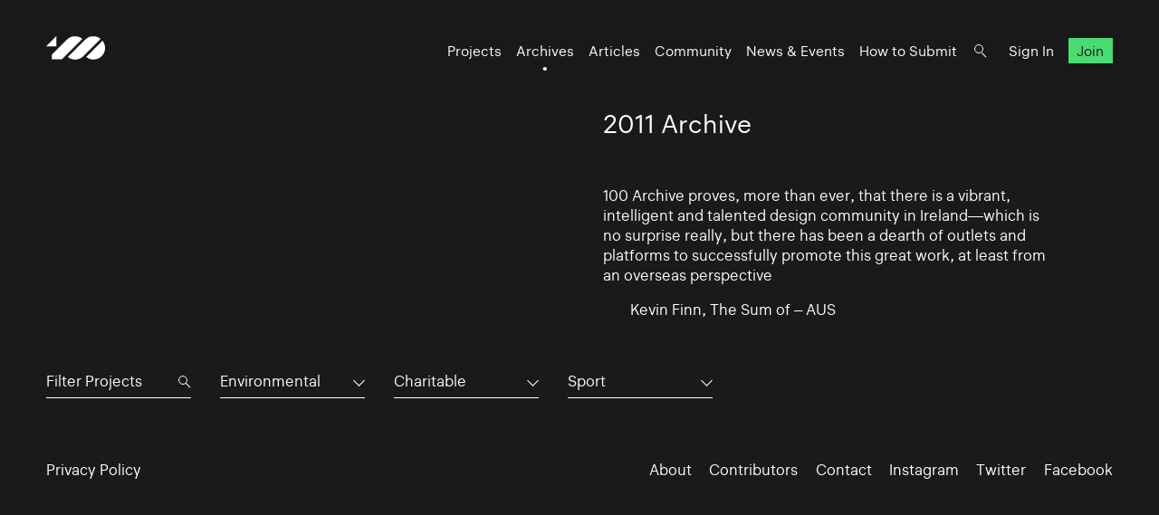

--- FILE ---
content_type: text/html; charset=UTF-8
request_url: https://www.100archive.com/archives/2011?type=8&industry=12&tag=2947
body_size: 3370
content:
<!DOCTYPE html>
<html lang="en">

<head>
    <meta charset="utf-8" />

    <title>
                2011 Archive – 100 Archive
            </title>

    <meta name="viewport"
        content="width=device-width, initial-scale=1.0, minimum-scale=1.0, maximum-scale=1.0, user-scalable=0">
    <meta name="description" content="">
<meta name="twitter:card" content="summary_large_image">
<meta name="twitter:site" content="@100archive">
<meta name="twitter:creator" content="@100archive">
<meta name="twitter:title" content="2011 Archive">
<meta name="twitter:description" content="">
<meta name="twitter:image:src" content="">

<meta property="og:site_name" content="100 Archive"/>
<meta property="og:title" content="" />
<meta property="og:description" content="" />
<meta property="og:type" content="article">
<meta property="og:url" content="" />
<meta property="og:image" content="" />

<link rel="apple-touch-icon" sizes="57x57" href="/apple-icon-57x57.png">
<link rel="apple-touch-icon" sizes="60x60" href="/apple-icon-60x60.png">
<link rel="apple-touch-icon" sizes="72x72" href="/apple-icon-72x72.png">
<link rel="apple-touch-icon" sizes="76x76" href="/apple-icon-76x76.png">
<link rel="apple-touch-icon" sizes="114x114" href="/apple-icon-114x114.png">
<link rel="apple-touch-icon" sizes="120x120" href="/apple-icon-120x120.png">
<link rel="apple-touch-icon" sizes="144x144" href="/apple-icon-144x144.png">
<link rel="apple-touch-icon" sizes="152x152" href="/apple-icon-152x152.png">
<link rel="apple-touch-icon" sizes="180x180" href="/apple-icon-180x180.png">
<link rel="icon" type="image/png" sizes="192x192"  href="/android-icon-192x192.png">
<link rel="icon" type="image/png" sizes="32x32" href="/favicon-32x32.png">
<link rel="icon" type="image/png" sizes="96x96" href="/favicon-96x96.png">
<link rel="icon" type="image/png" sizes="16x16" href="/favicon-16x16.png">
<link rel="manifest" href="/manifest.json">
<meta name="msapplication-TileColor" content="#ffffff">
<meta name="msapplication-TileImage" content="/ms-icon-144x144.png">
<meta name="theme-color" content="#ffffff">
    <link rel="home" href="100 Archive" />

    <!-- Livewire Styles --><style >[wire\:loading][wire\:loading], [wire\:loading\.delay][wire\:loading\.delay], [wire\:loading\.inline-block][wire\:loading\.inline-block], [wire\:loading\.inline][wire\:loading\.inline], [wire\:loading\.block][wire\:loading\.block], [wire\:loading\.flex][wire\:loading\.flex], [wire\:loading\.table][wire\:loading\.table], [wire\:loading\.grid][wire\:loading\.grid], [wire\:loading\.inline-flex][wire\:loading\.inline-flex] {display: none;}[wire\:loading\.delay\.none][wire\:loading\.delay\.none], [wire\:loading\.delay\.shortest][wire\:loading\.delay\.shortest], [wire\:loading\.delay\.shorter][wire\:loading\.delay\.shorter], [wire\:loading\.delay\.short][wire\:loading\.delay\.short], [wire\:loading\.delay\.default][wire\:loading\.delay\.default], [wire\:loading\.delay\.long][wire\:loading\.delay\.long], [wire\:loading\.delay\.longer][wire\:loading\.delay\.longer], [wire\:loading\.delay\.longest][wire\:loading\.delay\.longest] {display: none;}[wire\:offline][wire\:offline] {display: none;}[wire\:dirty]:not(textarea):not(input):not(select) {display: none;}:root {--livewire-progress-bar-color: #2299dd;}[x-cloak] {display: none !important;}[wire\:cloak] {display: none !important;}</style>

    <link rel="stylesheet" type="text/css" media="all" href="/css/app.css?id=8551b3720dac8c248d82" />
    
    <style type="text/css">[x-cloak]{display:none!important;}</style>

    <script src="/livewire/livewire.min.js?id=df3a17f2"   data-csrf="li15BEDUZtbbTGYHAOpog9piJqBkZzfB8VepPdXU" data-update-uri="/livewire/update" data-navigate-once="true"></script>

    </head>

<body class="black">
    <header class="nav">
    <div class="nav_logo">
        <a class="logo" href="https://www.100archive.com">
    <svg width="66" height="26" viewBox="0 0 66 26" class="logo-black" xmlns="http://www.w3.org/2000/svg">
        <path d="M11.2 11.2V0L0 11.2H11.2Z" />
        <path d="M62.2 5L44.2 23C46.5 24.8 49.2 25.8 52.2 25.8C55.6 25.8 58.8 24.5 61.3 22C63.7 19.6 65.1 16.4 65.1 12.9C65 10 64 7.2 62.2 5Z" />
        <path d="M39.9 2.9001C37.6 1.1001 34.9 0.100098 31.9 0.100098C28.5 0.100098 25.8 0.900098 22.8 3.9001L6.2 20.5001V25.4001H17.4C18.8 24.0001 20.8 22.0001 20.9 21.9001L39.9 2.9001Z" />
        <path d="M52.2 0.100098C48.8 0.100098 46.1 0.900098 43.1 3.9001H43L24 23.0001C26.3 24.8001 29 25.8001 32 25.8001C35.4 25.8001 38.3 24.8001 41.1 22.0001L41.2 21.9001L60.1 2.9001C57.9 1.1001 55.1 0.100098 52.2 0.100098Z" />
    </svg>    
</a>    </div>

    <nav class="nav_nav">
        <ul class="nav_ul">
            <li><a href="https://www.100archive.com/projects" class="">Projects</a></li>
            <li><a href="https://www.100archive.com/archives" class="active">Archives</a></li>
            <li><a href="https://www.100archive.com/articles" class="">Articles</a></li>
            <li><a href="https://www.100archive.com/community" class="">Community</a></li>
            <li><a href="https://www.100archive.com/events" class="">News & Events</a></li>
            <li><a href="https://www.100archive.com/how-to-submit">How to Submit</a></li>
            
            <li><a class="nav_search" href="#"></a></li>
                        <li><a href="https://www.100archive.com/login">Sign In</a></li>
            <li><a href="https://www.100archive.com/register" class="nav_join">Join</a></li>
                        
        </ul>

        
        <a class="nav_burger" href="#"><span></span><span></span><span></span></a>

        
        <div class="search-bar hidden">
    <form method="GET" action="https://www.100archive.com/search">
        <input type="text"
            name="query"
            placeholder="Search for projects, articles, designers or workplaces..."
            value=""
            autocomplete="off"
            autofocus="true"
            tabindex="1" />
        
    </form>

    <div class="actions">
        <button class="close">&times;</button>
    </div>
</div>

    </nav>


</header>
    
    <div id="wrap">
        

        
    <section class="text c2 first">
        <div class="text_right">
            <h1>2011 Archive</h1>
                            <p>100 Archive proves, more than ever, that there is a vibrant, intelligent and talented design community in Ireland—which is no surprise really, but there has been a dearth of outlets and platforms to successfully promote this great work, at least from an overseas perspective</p>
                <p class="doubleindent">Kevin Finn, The Sum of – AUS</p>
                    </div>
    </section>

    <section class="subnav">
        <div class="filter">
    <div class="search">

        <form method="GET" action="https://www.100archive.com/projects">
            <input type="text" name="search" placeholder="Filter Projects" value="" autocomplete="off" autofocus="true" tabindex="1" />
            <input type="hidden" name="industry" value="12" />
            <input type="hidden" name="type" value="8" />
            <input type="hidden" name="tag" value="2947" />
        </form>
    </div>

    <div class="dropdown">
      <button aria-haspopup="" aria-labelledby="" id="dropdown_type">Environmental</button>
      <ul class="dropdown_list" tabindex="-1" role="listbox" aria-labelledby="" class="hidden">
        <li role='option'><a href="https://www.100archive.com/archives/2011?type=&industry=12&tag=2947">All</a></li>
                    <li role="option"><a href="https://www.100archive.com/archives/2011?type=24&industry=12&tag=2947">App</a></li>
                    <li role="option"><a href="https://www.100archive.com/archives/2011?type=23&industry=12&tag=2947">CD / Vinyl / Cassette</a></li>
                    <li role="option"><a href="https://www.100archive.com/archives/2011?type=13&industry=12&tag=2947">Editorial</a></li>
                    <li role="option"><a href="https://www.100archive.com/archives/2011?type=8&industry=12&tag=2947">Environmental</a></li>
                    <li role="option"><a href="https://www.100archive.com/archives/2011?type=21&industry=12&tag=2947">Exhibition</a></li>
                    <li role="option"><a href="https://www.100archive.com/archives/2011?type=22&industry=12&tag=2947">Experience</a></li>
                    <li role="option"><a href="https://www.100archive.com/archives/2011?type=10&industry=12&tag=2947">Identity</a></li>
                    <li role="option"><a href="https://www.100archive.com/archives/2011?type=25&industry=12&tag=2947">Livery</a></li>
                    <li role="option"><a href="https://www.100archive.com/archives/2011?type=15&industry=12&tag=2947">Moving Image</a></li>
                    <li role="option"><a href="https://www.100archive.com/archives/2011?type=27&industry=12&tag=2947">Object / Prop</a></li>
                    <li role="option"><a href="https://www.100archive.com/archives/2011?type=29&industry=12&tag=2947">Other</a></li>
                    <li role="option"><a href="https://www.100archive.com/archives/2011?type=14&industry=12&tag=2947">Packaging</a></li>
                    <li role="option"><a href="https://www.100archive.com/archives/2011?type=9&industry=12&tag=2947">Print</a></li>
                    <li role="option"><a href="https://www.100archive.com/archives/2011?type=6&industry=12&tag=2947">Printed Publication</a></li>
                    <li role="option"><a href="https://www.100archive.com/archives/2011?type=2&industry=12&tag=2947">Promotional</a></li>
                    <li role="option"><a href="https://www.100archive.com/archives/2011?type=30&industry=12&tag=2947">Publication</a></li>
                    <li role="option"><a href="https://www.100archive.com/archives/2011?type=28&industry=12&tag=2947">Screen</a></li>
                    <li role="option"><a href="https://www.100archive.com/archives/2011?type=20&industry=12&tag=2947">Signage</a></li>
                    <li role="option"><a href="https://www.100archive.com/archives/2011?type=26&industry=12&tag=2947">Social Media</a></li>
                    <li role="option"><a href="https://www.100archive.com/archives/2011?type=31&industry=12&tag=2947">Stamp</a></li>
                    <li role="option"><a href="https://www.100archive.com/archives/2011?type=11&industry=12&tag=2947">Typeface</a></li>
                    <li role="option"><a href="https://www.100archive.com/archives/2011?type=19&industry=12&tag=2947">Wayfinding</a></li>
                    <li role="option"><a href="https://www.100archive.com/archives/2011?type=4&industry=12&tag=2947">Website</a></li>
              </ul>
    </div>

    <div class="dropdown">
      <button aria-haspopup="" aria-labelledby="" id="dropdown_industry">Charitable</button>
      <ul class="dropdown_list" tabindex="-1" role="listbox" aria-labelledby="" class="hidden">
        <li role='option'><a href="https://www.100archive.com/archives/2011?type=8&industry=&tag=2947">All</a></li>
                    <li role="option">
                <a href="https://www.100archive.com/archives/2011?type=8&industry=12&tag=2947">Charitable</a>
            </li>
                    <li role="option">
                <a href="https://www.100archive.com/archives/2011?type=8&industry=5&tag=2947">Civic</a>
            </li>
                    <li role="option">
                <a href="https://www.100archive.com/archives/2011?type=8&industry=1&tag=2947">Commercial</a>
            </li>
                    <li role="option">
                <a href="https://www.100archive.com/archives/2011?type=8&industry=7&tag=2947">Corporate</a>
            </li>
                    <li role="option">
                <a href="https://www.100archive.com/archives/2011?type=8&industry=3&tag=2947">Cultural</a>
            </li>
                    <li role="option">
                <a href="https://www.100archive.com/archives/2011?type=8&industry=16&tag=2947">Education</a>
            </li>
                    <li role="option">
                <a href="https://www.100archive.com/archives/2011?type=8&industry=17&tag=2947">Self-initiated</a>
            </li>
              </ul>
    </div>

    <div class="dropdown">
        <button aria-haspopup="" aria-labelledby="" id="dropdown_tags">Sport</button>
        <ul class="dropdown_list" tabindex="-1" role="listbox" aria-labelledby="" class="hidden">
            <li role='option'><a href="https://www.100archive.com/archives/2011?type=8&industry=12&tag=">All</a></li>
                      <li role="option">
                <a href="https://www.100archive.com/archives/2011?type=8&industry=12&tag=2847">Advertising</a>
            </li>
                      <li role="option">
                <a href="https://www.100archive.com/archives/2011?type=8&industry=12&tag=2922">Annual report</a>
            </li>
                      <li role="option">
                <a href="https://www.100archive.com/archives/2011?type=8&industry=12&tag=2930">Architecture</a>
            </li>
                      <li role="option">
                <a href="https://www.100archive.com/archives/2011?type=8&industry=12&tag=2867">Art</a>
            </li>
                      <li role="option">
                <a href="https://www.100archive.com/archives/2011?type=8&industry=12&tag=2871">Art direction</a>
            </li>
                      <li role="option">
                <a href="https://www.100archive.com/archives/2011?type=8&industry=12&tag=2856">Campaign</a>
            </li>
                      <li role="option">
                <a href="https://www.100archive.com/archives/2011?type=8&industry=12&tag=3143">Coffee</a>
            </li>
                      <li role="option">
                <a href="https://www.100archive.com/archives/2011?type=8&industry=12&tag=3109">Conference</a>
            </li>
                      <li role="option">
                <a href="https://www.100archive.com/archives/2011?type=8&industry=12&tag=3039">Contemporary art</a>
            </li>
                      <li role="option">
                <a href="https://www.100archive.com/archives/2011?type=8&industry=12&tag=3063">Craft</a>
            </li>
                      <li role="option">
                <a href="https://www.100archive.com/archives/2011?type=8&industry=12&tag=2849">Digital</a>
            </li>
                      <li role="option">
                <a href="https://www.100archive.com/archives/2011?type=8&industry=12&tag=3119">Event</a>
            </li>
                      <li role="option">
                <a href="https://www.100archive.com/archives/2011?type=8&industry=12&tag=6207">Exhibition</a>
            </li>
                      <li role="option">
                <a href="https://www.100archive.com/archives/2011?type=8&industry=12&tag=2924">Fashion</a>
            </li>
                      <li role="option">
                <a href="https://www.100archive.com/archives/2011?type=8&industry=12&tag=2956">Festival</a>
            </li>
                      <li role="option">
                <a href="https://www.100archive.com/archives/2011?type=8&industry=12&tag=2995">Film</a>
            </li>
                      <li role="option">
                <a href="https://www.100archive.com/archives/2011?type=8&industry=12&tag=3106">Food and drink</a>
            </li>
                      <li role="option">
                <a href="https://www.100archive.com/archives/2011?type=8&industry=12&tag=3159">Hotel</a>
            </li>
                      <li role="option">
                <a href="https://www.100archive.com/archives/2011?type=8&industry=12&tag=3077">Icons</a>
            </li>
                      <li role="option">
                <a href="https://www.100archive.com/archives/2011?type=8&industry=12&tag=2945">Illustration</a>
            </li>
                      <li role="option">
                <a href="https://www.100archive.com/archives/2011?type=8&industry=12&tag=3303">Interactive</a>
            </li>
                      <li role="option">
                <a href="https://www.100archive.com/archives/2011?type=8&industry=12&tag=3226">Letterpress</a>
            </li>
                      <li role="option">
                <a href="https://www.100archive.com/archives/2011?type=8&industry=12&tag=2910">Music</a>
            </li>
                      <li role="option">
                <a href="https://www.100archive.com/archives/2011?type=8&industry=12&tag=2897">Photography</a>
            </li>
                      <li role="option">
                <a href="https://www.100archive.com/archives/2011?type=8&industry=12&tag=2860">Poster</a>
            </li>
                      <li role="option">
                <a href="https://www.100archive.com/archives/2011?type=8&industry=12&tag=2987">Programme</a>
            </li>
                      <li role="option">
                <a href="https://www.100archive.com/archives/2011?type=8&industry=12&tag=2931">Publishing</a>
            </li>
                      <li role="option">
                <a href="https://www.100archive.com/archives/2011?type=8&industry=12&tag=2950">Restaurant</a>
            </li>
                      <li role="option">
                <a href="https://www.100archive.com/archives/2011?type=8&industry=12&tag=2941">Retail</a>
            </li>
                      <li role="option">
                <a href="https://www.100archive.com/archives/2011?type=8&industry=12&tag=2868">Science</a>
            </li>
                      <li role="option">
                <a href="https://www.100archive.com/archives/2011?type=8&industry=12&tag=2949">Social</a>
            </li>
                      <li role="option">
                <a href="https://www.100archive.com/archives/2011?type=8&industry=12&tag=2947">Sport</a>
            </li>
                      <li role="option">
                <a href="https://www.100archive.com/archives/2011?type=8&industry=12&tag=6209">Stamp</a>
            </li>
                      <li role="option">
                <a href="https://www.100archive.com/archives/2011?type=8&industry=12&tag=3061">Stationery</a>
            </li>
                      <li role="option">
                <a href="https://www.100archive.com/archives/2011?type=8&industry=12&tag=2915">System</a>
            </li>
                      <li role="option">
                <a href="https://www.100archive.com/archives/2011?type=8&industry=12&tag=2998">Theatre</a>
            </li>
                      <li role="option">
                <a href="https://www.100archive.com/archives/2011?type=8&industry=12&tag=2865">Typography</a>
            </li>
                      <li role="option">
                <a href="https://www.100archive.com/archives/2011?type=8&industry=12&tag=2984">Visual art</a>
            </li>
                  </ul>
    </div>
  </div>
    </section>

    <section>
        <div class="c4 projects">
                    </div>
    </section>


        <footer class="footer black">
    <ul class="smallprint">
        <li><a href="/privacy/">Privacy Policy</a></li>
        <!-- <li><a href="/terms/">Terms</a></li> -->
    </ul>
    <ul class="social">
        <li><a href="https://www.100archive.com/about">About</a></li>
        <li><a href="/contributors/">Contributors</a></li>
        <li><a href="https://www.100archive.com/contact">Contact</a></li>
        <li><a href="https://www.instagram.com/100archive/" target="_blank">Instagram</a></li>
        <li><a href="https://twitter.com/100archive" target="_blank">Twitter</a></li>
        <li><a href="https://www.facebook.com/100designarchive/" target="_blank">Facebook</a></li>
    </ul>
</footer>
    </div>

    
    <script src="/js/app.js?id=8360eee33e81956d569a"></script>
    
    <script>
    (function(i,s,o,g,r,a,m){i['GoogleAnalyticsObject']=r;i[r]=i[r]||function(){
    (i[r].q=i[r].q||[]).push(arguments)},i[r].l=1*new Date();a=s.createElement(o),
    m=s.getElementsByTagName(o)[0];a.async=1;a.src=g;m.parentNode.insertBefore(a,m)
    })(window,document,'script','//www.google-analytics.com/analytics.js','ga');
    ga('create', 'UA-66941953-1', 'auto');
    ga('send', 'pageview');
</script>

    </body>

</html>
